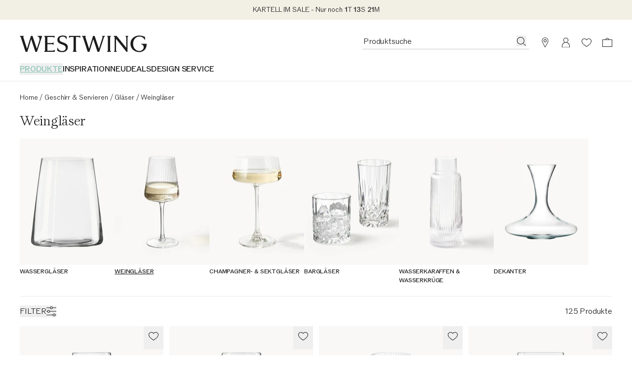

--- FILE ---
content_type: text/javascript
request_url: https://cdn.shopify.com/oxygen-v2/29148/15816/32621/2899285/assets/index-Lvd34dBi.js
body_size: 2226
content:
var x=Object.defineProperty;var y=a=>{throw TypeError(a)};var H=(a,e,t)=>e in a?x(a,e,{enumerable:!0,configurable:!0,writable:!0,value:t}):a[e]=t;var T=(a,e,t)=>H(a,typeof e!="symbol"?e+"":e,t),U=(a,e,t)=>e.has(a)||y("Cannot "+t);var N=(a,e,t)=>e.has(a)?y("Cannot add the same private member more than once"):e instanceof WeakSet?e.add(a):e.set(a,t);var h=(a,e,t)=>(U(a,e,"access private method"),t);import{a6 as w,l as c,a7 as K,a8 as B,p as D,a9 as A,S as E,a as z,g as M,e as f,w as P}from"./entry.client-wSO1O7M-.js";import{A as j,o as C,c as G}from"./aggregate-base-ab1MSLA6.js";import{e as F}from"./event-origin-Bb7irpQQ.js";import{a as V}from"./traverse-eGeoT8Mx.js";import"./index-DjknUewx.js";import"./preload-helper-DDqdBSoI.js";import"./useLogger-DWHQTVp_.js";import"./context-CTPcDIAE.js";import"./i18next-Dy14qyi7.js";import"./components-Cb6F8r36.js";import"./index-DKHLzsjU.js";import"./isSameOrigin-F3zb3hSV.js";import"./event-buffer-CSkcMmmY.js";class p{constructor(e,t,s,i,r){this.n=e,this.s=t,this.e=s,this.o=i,this.t=r}}function X(a){switch(a){case"keydown":case"keyup":case"keypress":return"typing";case"mousemove":case"mouseenter":case"mouseleave":case"mouseover":case"mouseout":return"mousing";case"touchstart":case"touchmove":case"touchend":case"touchcancel":case"touchenter":case"touchleave":return"touching";case"scroll":case"scrollend":return"scrolling";default:return a}}const b={global:{mouseup:!0,mousedown:!0},window:{load:!0,pagehide:!0},xhrOriginMissing:{ignoreAll:!0}},l={typing:"typing",scrolling:"scrolling",mousing:"mousing",touching:"touching"},W={[l.typing]:1e3,[l.scrolling]:100,[l.mousing]:1e3,[l.touching]:1e3},q={[l.typing]:2e3,[l.scrolling]:1e3,[l.mousing]:2e3,[l.touching]:2e3};var o,O,L,k,R,d;class Q{constructor(e){N(this,o);T(this,"prevStoredEvents",new Set);this.parent=e}storeNode(e){return h(this,o,d).call(this,e)}processPVT(e,t,s){return this.storeTiming({[e]:t})}storeTiming(e,t=!1){if(!e)return!1;let s=!0;for(let i in e){let r=e[i];const u=i.toLowerCase();u.indexOf("size")>=0||u.indexOf("status")>=0||typeof r=="number"&&r>=0&&(r=Math.round(r),this.parent.timeKeeper&&this.parent.timeKeeper.ready&&t&&(r=this.parent.timeKeeper.convertAbsoluteTimestamp(Math.floor(this.parent.timeKeeper.correctAbsoluteTimestamp(r)))),h(this,o,d).call(this,new p(i,r,r,"document","timing"))||(s=!1))}return s}storeEvent(e,t,s,i){if(this.prevStoredEvents.has(e)||!h(this,o,R).call(this))return!1;this.prevStoredEvents.add(e);const r=new p(X(e.type),s,i,void 0,"event");try{r.o=F(e.target,t,this.parent.ee)}catch{r.o=F(null,t,this.parent.ee)}return h(this,o,d).call(this,r)}storeHist(e,t,s){return h(this,o,d).call(this,new p("history.pushState",s,s,e,t))}storeResources(e){if(!e||e.length===0)return!1;let t=!0;for(let s=0;s<e.length;s++){const i=e[s];if(!h(this,o,R).call(this))break;const{initiatorType:r,fetchStart:u,responseEnd:g,entryType:n}=i,{protocol:m,hostname:v,port:S,pathname:I}=K(i.name),_=new p(r,u|0,g|0,"".concat(m,"://").concat(v,":").concat(S).concat(I),n);h(this,o,d).call(this,_)||(t=!1)}return t}storeErrorAgg(e,t,s,i){return e!=="err"?!1:h(this,o,d).call(this,new p("error",i.time,i.time,s.message,s.stackHash))}storeXhrAgg(e,t,s,i){return e!=="xhr"?!1:h(this,o,d).call(this,new p("Ajax",i.time,i.time+i.duration,"".concat(s.status," ").concat(s.method,": ").concat(s.host).concat(s.pathname),"ajax"))}trimSTNsByTime(e=B){this.parent.events.clear({clearBeforeTime:Math.max(D-e,0),timestampKey:"e"})}trimSTNsByIndex(e=0){this.parent.events.clear({clearBeforeIndex:e})}clear(){this.prevStoredEvents.clear()}}o=new WeakSet,O=function(e){return e.n in l},L=function(e){const t=i=>!(i.o!==e.o||i.n!==e.n||e.s-i.s<q[e.o]||i.e>e.s-W[e.o]),s={e:e.e};return this.parent.events.merge(t,s)},k=function(e){var s,i;if(e.n in b.global)return!0;const t=e.o;return(s=b[t])!=null&&s.ignoreAll||(i=b[t])!=null&&i[e.n]?!0:t==="xhrOriginMissing"&&e.n==="Ajax"},R=function(){if(this.parent.blocked)return!1;if(this.parent.events.length>=w){if(this.parent.mode!==c.ERROR)return!1;this.trimSTNsByTime(),this.parent.events.length>=w&&this.trimSTNsByIndex(1)}return!0},d=function(e){return h(this,o,k).call(this,e)||!h(this,o,R).call(this)?!1:((!h(this,o,O).call(this,e)||!h(this,o,L).call(this,e))&&this.parent.events.add(e),!0)};const Y=5e3;class J extends j{constructor(e){super(e,A),this.harvestOpts.raw=!0,this.entitled=void 0,this.everHarvested=!1,this.harvesting=!1,this.traceStorage=new Q(this),this.waitForFlags(["sts","st"]).then(([t,s])=>this.initialize(t,s))}initialize(e,t,s){var i,r,u,g;if(this.entitled??(this.entitled=t),this.entitled||(this.blocked=!0),this.blocked)return this.deregisterDrain();if(this.initialized||(this.initialized=!0,this.ptid=this.agentRef.runtime.ptid,this.sessionId=(i=this.agentRef.runtime.session)==null?void 0:i.state.value,this.ee.on(E.RESET,()=>{this.blocked||this.abort(1)}),this.ee.on(E.UPDATE,(n,m)=>{this.blocked||(this.mode!==c.FULL&&(m.sessionReplayMode===c.FULL||m.sessionTraceMode===c.FULL)&&this.switchToFull(),(this.sessionId!==m.value||n==="cross-tab"&&m.sessionTraceMode===c.OFF)&&this.abort(2))}),z()?this.traceStorage.storeTiming((u=(r=M.performance)==null?void 0:r.getEntriesByType)==null?void 0:u.call(r,"navigation")[0]):this.traceStorage.storeTiming((g=M.performance)==null?void 0:g.timing,!0)),!this.agentRef.runtime.session.isNew&&!s?this.mode=this.agentRef.runtime.session.state.sessionTraceMode:this.mode=e,this.mode===c.OFF)return this.deregisterDrain();this.timeKeeper??(this.timeKeeper=this.agentRef.runtime.timeKeeper),f("bst",(...n)=>this.traceStorage.storeEvent(...n),this.featureName,this.ee),f("bstResource",(...n)=>this.traceStorage.storeResources(...n),this.featureName,this.ee),f("bstHist",(...n)=>this.traceStorage.storeHist(...n),this.featureName,this.ee),f("bstXhrAgg",(...n)=>this.traceStorage.storeXhrAgg(...n),this.featureName,this.ee),f("bstApi",(...n)=>this.traceStorage.storeNode(...n),this.featureName,this.ee),f("trace-jserror",(...n)=>this.traceStorage.storeErrorAgg(...n),this.featureName,this.ee),f("pvtAdded",(...n)=>this.traceStorage.processPVT(...n),this.featureName,this.ee),this.mode!==c.FULL&&f("trace-jserror",()=>{this.mode===c.ERROR&&this.switchToFull()},this.featureName,this.ee),this.agentRef.runtime.session.write({sessionTraceMode:this.mode}),this.drain()}preHarvestChecks(){var e;if(!(this.blocked||this.mode!==c.FULL)&&(e=this.timeKeeper)!=null&&e.ready&&this.agentRef.runtime.session){if(this.sessionId!==this.agentRef.runtime.session.state.value||this.ptid!==this.agentRef.runtime.ptid){this.abort(3);return}return!0}}serializer(e){if(e.length)return this.everHarvested=!0,V(e,this.obfuscator.obfuscateString.bind(this.obfuscator),"string")}queryStringsBuilder(e){var n,m;const t=!this.agentRef.runtime.session.state.traceHarvestStarted;t&&this.agentRef.runtime.session.write({traceHarvestStarted:!0});const s=this.agentRef.runtime.session.state.sessionReplayMode===1,i=this.agentRef.info.jsAttributes["enduser.id"],r=(m=(n=this.agentRef.runtime.appMetadata.agents)==null?void 0:n[0])==null?void 0:m.entityGuid,u=e.reduce((v,S)=>Math.min(v,S.s),1/0),g=e.reduce((v,S)=>Math.max(v,S.s),-1/0);return{browser_monitoring_key:this.agentRef.info.licenseKey,type:"BrowserSessionChunk",app_id:this.agentRef.info.applicationID,protocol_version:"0",timestamp:Math.floor(this.timeKeeper.correctRelativeTimestamp(u)),attributes:C({...r&&{entityGuid:r},harvestId:"".concat(this.agentRef.runtime.session.state.value,"_").concat(this.agentRef.runtime.ptid,"_").concat(this.agentRef.runtime.harvestCount),"trace.firstTimestamp":Math.floor(this.timeKeeper.correctRelativeTimestamp(u)),"trace.lastTimestamp":Math.floor(this.timeKeeper.correctRelativeTimestamp(g)),"trace.nodes":e.length,"trace.originTimestamp":this.timeKeeper.correctedOriginTime,agentVersion:this.agentRef.runtime.version,...t&&{firstSessionHarvest:t},...s&&{hasReplay:s},ptid:"".concat(this.ptid),session:"".concat(this.sessionId),...i&&{"enduser.id":this.obfuscator.obfuscateString(i)},currentUrl:this.obfuscator.obfuscateString(G(""+location))},Y).substring(1)}}switchToFull(){if(this.mode===c.FULL||!this.entitled||this.blocked)return;const e=this.mode;if(this.mode=c.FULL,this.agentRef.runtime.session.write({sessionTraceMode:this.mode}),e===c.OFF||!this.initialized)return this.initialize(this.mode,this.entitled);this.initialized&&(this.traceStorage.trimSTNsByTime(),this.agentRef.runtime.harvester.triggerHarvestFor(this))}abort(e){P(60,e),this.blocked=!0,this.mode=c.OFF,this.agentRef.runtime.session.write({sessionTraceMode:this.mode}),this.events.clear()}postHarvestCleanup(e){this.traceStorage.clear(),super.postHarvestCleanup(e)}}T(J,"featureName",A);export{J as Aggregate};
//# sourceMappingURL=index-Lvd34dBi.js.map


--- FILE ---
content_type: text/plain
request_url: https://bam.nr-data.net/1/5966254075?a=1120300729&sa=1&v=1.306.0&t=Unnamed%20Transaction&rst=8976&ck=0&s=ef646acc97005306&ref=https://www.westwing.de/weinglaeser/*klassisch/&ptid=d3ee543c225a5303&af=err,spa,xhr,stn,ins&be=1765&fe=6035&dc=6034&fsh=1&perf=%7B%22timing%22:%7B%22of%22:1769247467553,%22n%22:0,%22f%22:0,%22dn%22:224,%22dne%22:225,%22c%22:225,%22s%22:226,%22ce%22:238,%22rq%22:238,%22rp%22:1766,%22rpe%22:5437,%22di%22:7795,%22ds%22:7799,%22de%22:7799,%22dc%22:7800,%22l%22:7800,%22le%22:7800%7D,%22navigation%22:%7B%7D%7D&fp=2995&fcp=2995
body_size: 182
content:
{"stn":1,"err":1,"ins":1,"spa":1,"sr":0,"srs":0,"st":1,"sts":0,"log":0,"logapi":0,"app":{"agents":[{"entityGuid":"ODQwMDUxfEJST1dTRVJ8QVBQTElDQVRJT058MTEyMDMwMDcyOQ"}],"nrServerTime":1769247476844}}